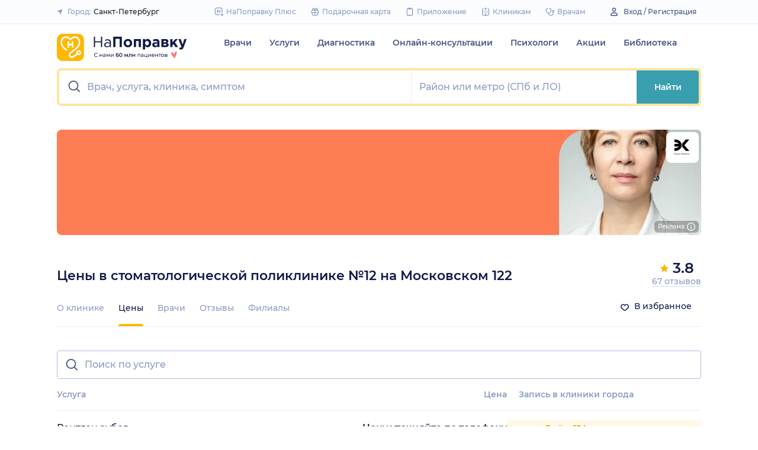

--- FILE ---
content_type: application/javascript; charset=UTF-8
request_url: https://assets-1.napopravku.ru/dist/common.bcc673b5468a82b9433f.js
body_size: -156
content:
!function(){try{var e="undefined"!=typeof window?window:"undefined"!=typeof global?global:"undefined"!=typeof self?self:{},n=(new Error).stack;n&&(e._sentryDebugIds=e._sentryDebugIds||{},e._sentryDebugIds[n]="b672af3c-12d9-4698-8655-a7e32362e246",e._sentryDebugIdIdentifier="sentry-dbid-b672af3c-12d9-4698-8655-a7e32362e246")}catch(e){}}();var _global="undefined"!=typeof window?window:"undefined"!=typeof global?global:"undefined"!=typeof self?self:{};_global.SENTRY_RELEASE={id:"0f21a666"},(window.webpackJsonp=window.webpackJsonp||[]).push([[0],[]]);
//# sourceMappingURL=common.bcc673b5468a82b9433f.js.map

--- FILE ---
content_type: image/svg+xml
request_url: https://assets-1.napopravku.ru/dist/assets/icons/icn-vk-blue.5c875f33.svg
body_size: -93
content:
<svg width="32" height="32" viewBox="0 0 32 32" fill="none" xmlns="http://www.w3.org/2000/svg">
<rect width="32" height="32" rx="16" fill="#afb9d3"/>
<path d="M17.0004 22.4C9.34714 22.4 4.98194 17.5952 4.80005 9.6H8.63365C8.75958 15.4683 11.5857 17.954 13.8243 18.4665V9.6H17.4342V14.6611C19.6448 14.4432 21.9671 12.1369 22.7506 9.6H26.3604C25.7588 12.7263 23.2404 15.0326 21.4495 15.9808C23.2404 16.7495 26.1087 18.7612 27.2 22.4H23.2264C22.3729 19.9656 20.2465 18.0821 17.4342 17.8258V22.4H17.0004Z" fill="white"/>
</svg>


--- FILE ---
content_type: image/svg+xml
request_url: https://assets-1.napopravku.ru/dist/assets/icons/icn-dzen-blue.24c81d19.svg
body_size: 58
content:
<svg width="32" height="32" viewBox="0 0 32 32" fill="none" xmlns="http://www.w3.org/2000/svg">
<rect width="32" height="32" rx="16" fill="#afb9d3"/>
<path d="M27 15.7826C27 15.6727 26.9106 15.5816 26.8006 15.5764C22.8539 15.4269 20.4519 14.9235 18.7714 13.2429C17.0876 11.5589 16.5859 9.15497 16.4364 5.19933C16.433 5.08935 16.3419 5 16.2302 5H15.7697C15.6598 5 15.5687 5.08935 15.5636 5.19933C15.4141 9.15325 14.9124 11.5589 13.2285 13.2429C11.5464 14.9252 9.14603 15.4269 5.19931 15.5764C5.08935 15.5799 5 15.6709 5 15.7826V16.2431C5 16.3531 5.08935 16.4442 5.19931 16.4493C9.14603 16.5989 11.5481 17.1023 13.2285 18.7829C14.9089 20.4634 15.4106 22.8606 15.5618 26.8006C15.5653 26.9106 15.6563 27 15.768 27H16.2302C16.3402 27 16.4312 26.9106 16.4364 26.8006C16.5876 22.8606 17.0893 20.4634 18.7697 18.7829C20.4519 17.1006 22.8522 16.5989 26.7989 16.4493C26.9089 16.4459 26.9983 16.3548 26.9983 16.2431V15.7826H27Z" fill="white"/>
</svg>


--- FILE ---
content_type: application/javascript; charset=UTF-8
request_url: https://assets-1.napopravku.ru/dist/9.cce0ea07e1f357466893.js
body_size: 3380
content:
!function(){try{var e="undefined"!=typeof window?window:"undefined"!=typeof global?global:"undefined"!=typeof self?self:{},t=(new Error).stack;t&&(e._sentryDebugIds=e._sentryDebugIds||{},e._sentryDebugIds[t]="443a91c0-79a5-4942-a058-72037d632353",e._sentryDebugIdIdentifier="sentry-dbid-443a91c0-79a5-4942-a058-72037d632353")}catch(e){}}();var _global="undefined"!=typeof window?window:"undefined"!=typeof global?global:"undefined"!=typeof self?self:{};_global.SENTRY_RELEASE={id:"0f21a666"},(window.webpackJsonp=window.webpackJsonp||[]).push([[9],{Oiam:function(e,t,i){"use strict";i.r(t);i("ma9I"),i("tkto"),i("07d7"),i("5s+n");var r,o,n,l,a,u,c,s=i("G0B5"),f=i("4J5M"),d=i.n(f),m=i("ibxH");function b(e){return b="function"==typeof Symbol&&"symbol"==typeof Symbol.iterator?function(e){return typeof e}:function(e){return e&&"function"==typeof Symbol&&e.constructor===Symbol&&e!==Symbol.prototype?"symbol":typeof e},b(e)}function y(e,t,i,r){i&&Object.defineProperty(e,t,{enumerable:i.enumerable,configurable:i.configurable,writable:i.writable,value:i.initializer?i.initializer.call(r):void 0})}function p(e,t){for(var i=0;i<t.length;i++){var r=t[i];r.enumerable=r.enumerable||!1,r.configurable=!0,"value"in r&&(r.writable=!0),Object.defineProperty(e,v(r.key),r)}}function v(e){var t=function(e,t){if("object"!=b(e)||!e)return e;var i=e[Symbol.toPrimitive];if(void 0!==i){var r=i.call(e,t||"default");if("object"!=b(r))return r;throw new TypeError("@@toPrimitive must return a primitive value.")}return("string"===t?String:Number)(e)}(e,"string");return"symbol"==b(t)?t:t+""}function k(e,t){return k=Object.setPrototypeOf?Object.setPrototypeOf.bind():function(e,t){return e.__proto__=t,e},k(e,t)}function w(e){var t=_();return function(){var i,r=g(e);if(t){var o=g(this).constructor;i=Reflect.construct(r,arguments,o)}else i=r.apply(this,arguments);return function(e,t){if(t&&("object"==b(t)||"function"==typeof t))return t;if(void 0!==t)throw new TypeError("Derived constructors may only return object or undefined");return h(e)}(this,i)}}function h(e){if(void 0===e)throw new ReferenceError("this hasn't been initialised - super() hasn't been called");return e}function _(){try{var e=!Boolean.prototype.valueOf.call(Reflect.construct(Boolean,[],(function(){})))}catch(e){}return(_=function(){return!!e})()}function g(e){return g=Object.setPrototypeOf?Object.getPrototypeOf.bind():function(e){return e.__proto__||Object.getPrototypeOf(e)},g(e)}function O(e,t,i,r,o){var n={};return Object.keys(r).forEach((function(e){n[e]=r[e]})),n.enumerable=!!n.enumerable,n.configurable=!!n.configurable,("value"in n||n.initializer)&&(n.writable=!0),n=i.slice().reverse().reduce((function(i,r){return r(e,t,i)||i}),n),o&&void 0!==n.initializer&&(n.value=n.initializer?n.initializer.call(o):void 0,n.initializer=void 0),void 0===n.initializer?(Object.defineProperty(e,t,n),null):n}var j=(r=Object(s.a)({components:{ClockIcn:d.a,DetailWorktimeContent:m.a,BottomSheet:function BottomSheet(){return Promise.all([i.e(0),i.e(1)]).then(i.bind(null,"qca+"))}}}),o=Object(s.e)({required:!0}),n=Object(s.e)(),r((a=function(e){!function(e,t){if("function"!=typeof t&&null!==t)throw new TypeError("Super expression must either be null or a function");e.prototype=Object.create(t&&t.prototype,{constructor:{value:e,writable:!0,configurable:!0}}),Object.defineProperty(e,"prototype",{writable:!1}),t&&k(e,t)}(DetailWorktimeBottomSheet,e);var t,i,r,o=w(DetailWorktimeBottomSheet);function DetailWorktimeBottomSheet(){var e;!function(e,t){if(!(e instanceof t))throw new TypeError("Cannot call a class as a function")}(this,DetailWorktimeBottomSheet);for(var t=arguments.length,i=new Array(t),r=0;r<t;r++)i[r]=arguments[r];return y(e=o.call.apply(o,[this].concat(i)),"worktime",u,h(e)),y(e,"extendedWorktime",c,h(e)),e.isBottomSheetOpen=!1,e.isMounted=!1,e}return t=DetailWorktimeBottomSheet,(i=[{key:"mounted",value:function(){this.isMounted=!0}},{key:"openBottomSheet",value:function(){this.hasWorktime&&(this.isBottomSheetOpen=!0)}},{key:"worktimeDays",get:function(){return Object.keys(this.worktime.scheduleByWeekDays)}},{key:"hasWorktime",get:function(){var e,t;return!!this.worktimeDays.length||!(null===(e=this.extendedWorktime)||void 0===e||null===(t=e.detailed)||void 0===t||!t.length)}}])&&p(t.prototype,i),r&&p(t,r),Object.defineProperty(t,"prototype",{writable:!1}),DetailWorktimeBottomSheet}(s.h),u=O(a.prototype,"worktime",[o],{configurable:!0,enumerable:!0,writable:!0,initializer:null}),c=O(a.prototype,"extendedWorktime",[n],{configurable:!0,enumerable:!0,writable:!0,initializer:null}),l=a))||l),W=j,D=i("KHd+"),S=Object(D.a)(W,(function(){var e=this,t=e._self._c;e._self._setupProxy;return t("div",{staticClass:"detail-worktime-bottom-sheet"},[e.worktime.today?t("div",{staticClass:"detail-worktime-bottom-sheet__title",on:{click:e.openBottomSheet}},[t("clock-icn",{staticClass:"icon icon--sm icon-teal-500"}),e._v("\n    "+e._s(e.worktime.today)+"\n  ")],1):e._e(),e.isMounted?t("bottom-sheet",{staticClass:"detail-worktime-bottom-sheet__bottom-sheet",model:{value:e.isBottomSheetOpen,callback:function(t){e.isBottomSheetOpen=t},expression:"isBottomSheetOpen"}},[t("div",{staticClass:"detail-worktime-bottom-sheet__content"},[t("div",{staticClass:"detail-worktime-bottom-sheet__content-title"},[e._v("\n        Режим работы\n      ")]),t("detail-worktime-content",{attrs:{worktime:e.worktime,"extended-worktime":e.extendedWorktime}})],1)]):e._e()],1)}),[],!1,null,null,null);t.default=S.exports},aP24:function(e,t,i){"use strict";i.r(t);i("ma9I"),i("tkto");var r,o,n,l,a,u,c,s=i("G0B5"),f=i("4J5M"),d=i.n(f),m=i("Llmq"),b=i("ibxH");function y(e){return y="function"==typeof Symbol&&"symbol"==typeof Symbol.iterator?function(e){return typeof e}:function(e){return e&&"function"==typeof Symbol&&e.constructor===Symbol&&e!==Symbol.prototype?"symbol":typeof e},y(e)}function p(e,t,i,r){i&&Object.defineProperty(e,t,{enumerable:i.enumerable,configurable:i.configurable,writable:i.writable,value:i.initializer?i.initializer.call(r):void 0})}function v(e,t){for(var i=0;i<t.length;i++){var r=t[i];r.enumerable=r.enumerable||!1,r.configurable=!0,"value"in r&&(r.writable=!0),Object.defineProperty(e,k(r.key),r)}}function k(e){var t=function(e,t){if("object"!=y(e)||!e)return e;var i=e[Symbol.toPrimitive];if(void 0!==i){var r=i.call(e,t||"default");if("object"!=y(r))return r;throw new TypeError("@@toPrimitive must return a primitive value.")}return("string"===t?String:Number)(e)}(e,"string");return"symbol"==y(t)?t:t+""}function w(e,t){return w=Object.setPrototypeOf?Object.setPrototypeOf.bind():function(e,t){return e.__proto__=t,e},w(e,t)}function h(e){var t=g();return function(){var i,r=O(e);if(t){var o=O(this).constructor;i=Reflect.construct(r,arguments,o)}else i=r.apply(this,arguments);return function(e,t){if(t&&("object"==y(t)||"function"==typeof t))return t;if(void 0!==t)throw new TypeError("Derived constructors may only return object or undefined");return _(e)}(this,i)}}function _(e){if(void 0===e)throw new ReferenceError("this hasn't been initialised - super() hasn't been called");return e}function g(){try{var e=!Boolean.prototype.valueOf.call(Reflect.construct(Boolean,[],(function(){})))}catch(e){}return(g=function(){return!!e})()}function O(e){return O=Object.setPrototypeOf?Object.getPrototypeOf.bind():function(e){return e.__proto__||Object.getPrototypeOf(e)},O(e)}function j(e,t,i,r,o){var n={};return Object.keys(r).forEach((function(e){n[e]=r[e]})),n.enumerable=!!n.enumerable,n.configurable=!!n.configurable,("value"in n||n.initializer)&&(n.writable=!0),n=i.slice().reverse().reduce((function(i,r){return r(e,t,i)||i}),n),o&&void 0!==n.initializer&&(n.value=n.initializer?n.initializer.call(o):void 0,n.initializer=void 0),void 0===n.initializer?(Object.defineProperty(e,t,n),null):n}var W=(r=Object(s.a)({components:{ClockIcn:d.a,NTooltip:m.NTooltip,DetailWorktimeContent:b.a}}),o=Object(s.e)({required:!0}),n=Object(s.e)(),r((a=function(e){!function(e,t){if("function"!=typeof t&&null!==t)throw new TypeError("Super expression must either be null or a function");e.prototype=Object.create(t&&t.prototype,{constructor:{value:e,writable:!0,configurable:!0}}),Object.defineProperty(e,"prototype",{writable:!1}),t&&w(e,t)}(DetailWorktime,e);var t,i,r,o=h(DetailWorktime);function DetailWorktime(){var e;!function(e,t){if(!(e instanceof t))throw new TypeError("Cannot call a class as a function")}(this,DetailWorktime);for(var t=arguments.length,i=new Array(t),r=0;r<t;r++)i[r]=arguments[r];return(e=o.call.apply(o,[this].concat(i))).Rounding=m.Rounding,e.Color=m.Color,p(e,"worktime",u,_(e)),p(e,"extendedWorktime",c,_(e)),e}return t=DetailWorktime,(i=[{key:"worktimeDays",get:function(){return Object.keys(this.worktime.scheduleByWeekDays)}},{key:"hasWorktime",get:function(){var e,t;return!!this.worktimeDays.length||!(null===(e=this.extendedWorktime)||void 0===e||null===(t=e.detailed)||void 0===t||!t.length)}}])&&v(t.prototype,i),r&&v(t,r),Object.defineProperty(t,"prototype",{writable:!1}),DetailWorktime}(s.h),u=j(a.prototype,"worktime",[o],{configurable:!0,enumerable:!0,writable:!0,initializer:null}),c=j(a.prototype,"extendedWorktime",[n],{configurable:!0,enumerable:!0,writable:!0,initializer:null}),l=a))||l),D=W,S=i("KHd+"),x=Object(S.a)(D,(function(){var e=this,t=e._self._c;e._self._setupProxy;return t(e.hasWorktime?"n-tooltip":"div",{tag:"component",staticClass:"detail-worktime",attrs:{rounding:e.Rounding.SMALL,color:e.Color.WHITE,"min-width":"294px",bottom:"","render-hidden-content":""},scopedSlots:e._u([e.hasWorktime?{key:"content",fn:function(){return[t("detail-worktime-content",{attrs:{worktime:e.worktime,"extended-worktime":e.extendedWorktime,rounded:""}})]},proxy:!0}:null],null,!0)},[e.worktime.today?t("div",{staticClass:"detail-worktime__title"},[t("clock-icn",{staticClass:"icon icon--sm icon-teal-500"}),e._v("\n    "+e._s(e.worktime.today)+"\n  ")],1):e._e()])}),[],!1,null,null,null);t.default=x.exports},ibxH:function(e,t,i){"use strict";i("ma9I"),i("Rfxz"),i("tkto");var r,o,n,l,a,u,c,s,f=i("G0B5");function d(e){return d="function"==typeof Symbol&&"symbol"==typeof Symbol.iterator?function(e){return typeof e}:function(e){return e&&"function"==typeof Symbol&&e.constructor===Symbol&&e!==Symbol.prototype?"symbol":typeof e},d(e)}function m(e,t,i,r){i&&Object.defineProperty(e,t,{enumerable:i.enumerable,configurable:i.configurable,writable:i.writable,value:i.initializer?i.initializer.call(r):void 0})}function b(e,t){for(var i=0;i<t.length;i++){var r=t[i];r.enumerable=r.enumerable||!1,r.configurable=!0,"value"in r&&(r.writable=!0),Object.defineProperty(e,y(r.key),r)}}function y(e){var t=function(e,t){if("object"!=d(e)||!e)return e;var i=e[Symbol.toPrimitive];if(void 0!==i){var r=i.call(e,t||"default");if("object"!=d(r))return r;throw new TypeError("@@toPrimitive must return a primitive value.")}return("string"===t?String:Number)(e)}(e,"string");return"symbol"==d(t)?t:t+""}function p(e,t){return p=Object.setPrototypeOf?Object.setPrototypeOf.bind():function(e,t){return e.__proto__=t,e},p(e,t)}function v(e){var t=w();return function(){var i,r=h(e);if(t){var o=h(this).constructor;i=Reflect.construct(r,arguments,o)}else i=r.apply(this,arguments);return function(e,t){if(t&&("object"==d(t)||"function"==typeof t))return t;if(void 0!==t)throw new TypeError("Derived constructors may only return object or undefined");return k(e)}(this,i)}}function k(e){if(void 0===e)throw new ReferenceError("this hasn't been initialised - super() hasn't been called");return e}function w(){try{var e=!Boolean.prototype.valueOf.call(Reflect.construct(Boolean,[],(function(){})))}catch(e){}return(w=function(){return!!e})()}function h(e){return h=Object.setPrototypeOf?Object.getPrototypeOf.bind():function(e){return e.__proto__||Object.getPrototypeOf(e)},h(e)}function _(e,t,i,r,o){var n={};return Object.keys(r).forEach((function(e){n[e]=r[e]})),n.enumerable=!!n.enumerable,n.configurable=!!n.configurable,("value"in n||n.initializer)&&(n.writable=!0),n=i.slice().reverse().reduce((function(i,r){return r(e,t,i)||i}),n),o&&void 0!==n.initializer&&(n.value=n.initializer?n.initializer.call(o):void 0,n.initializer=void 0),void 0===n.initializer?(Object.defineProperty(e,t,n),null):n}var g=["Понедельник","Вторник","Среда","Четверг","Пятница","Суббота","Воскресенье"],O=(r=Object(f.e)({required:!0}),o=Object(f.e)(),n=Object(f.e)({type:Boolean,default:!1}),Object(f.a)((a=function(e){!function(e,t){if("function"!=typeof t&&null!==t)throw new TypeError("Super expression must either be null or a function");e.prototype=Object.create(t&&t.prototype,{constructor:{value:e,writable:!0,configurable:!0}}),Object.defineProperty(e,"prototype",{writable:!1}),t&&p(e,t)}(DetailWorktimeContent,e);var t,i,r,o=v(DetailWorktimeContent);function DetailWorktimeContent(){var e;!function(e,t){if(!(e instanceof t))throw new TypeError("Cannot call a class as a function")}(this,DetailWorktimeContent);for(var t=arguments.length,i=new Array(t),r=0;r<t;r++)i[r]=arguments[r];return m(e=o.call.apply(o,[this].concat(i)),"worktime",u,k(e)),m(e,"extendedWorktime",c,k(e)),m(e,"rounded",s,k(e)),e.currentDayName="",e}return t=DetailWorktimeContent,(i=[{key:"created",value:function(){this.setCurrentDayName()}},{key:"setCurrentDayName",value:function(){var e=(new Date).getDay(),t=0===e?6:e-1;this.currentDayName=g[t]}},{key:"worktimeDays",get:function(){return Object.keys(this.worktime.scheduleByWeekDays)}},{key:"hasExtendedWorktimeToday",get:function(){var e,t;return!(null===(e=this.extendedWorktime)||void 0===e||null===(t=e.detailed)||void 0===t||!t.some((function(e){return e.today})))}}])&&b(t.prototype,i),r&&b(t,r),Object.defineProperty(t,"prototype",{writable:!1}),DetailWorktimeContent}(f.h),u=_(a.prototype,"worktime",[r],{configurable:!0,enumerable:!0,writable:!0,initializer:null}),c=_(a.prototype,"extendedWorktime",[o],{configurable:!0,enumerable:!0,writable:!0,initializer:null}),s=_(a.prototype,"rounded",[n],{configurable:!0,enumerable:!0,writable:!0,initializer:null}),l=a))||l),j=O,W=i("KHd+"),D=Object(W.a)(j,(function(){var e,t,i,r,o,n=this,l=n._self._c;n._self._setupProxy;return l("div",{staticClass:"detail-worktime__tooltip",class:{"detail-worktime__tooltip--rounded":n.rounded}},[null!==(e=n.extendedWorktime)&&void 0!==e&&null!==(t=e.detailed)&&void 0!==t&&t.length?l("div",{staticClass:"detail-worktime__tooltip-extended-worktime",class:{"detail-worktime__tooltip-extended-worktime--margined":n.worktimeDays.length}},[l("div",{staticClass:"detail-worktime__tooltip-extended-worktime-title"},[n._v("Временный режим работы")]),n._l(n.extendedWorktime.detailed,(function(e){return l("div",{key:e.worktimeText,staticClass:"detail-worktime__tooltip-day",class:{"detail-worktime__tooltip-day--active":e.today}},[n._v("\n      "+n._s(e.worktimeText)+"\n    ")])}))],2):n._e(),n.worktimeDays.length?l("div",{class:{"detail-worktime__tooltip-worktime-container":null===(i=n.extendedWorktime)||void 0===i?void 0:i.detailed.length}},[null!==(r=n.extendedWorktime)&&void 0!==r&&null!==(o=r.detailed)&&void 0!==o&&o.length?l("div",{staticClass:"detail-worktime__tooltip-extended-worktime-title"},[n._v("\n      В остальные дни\n    ")]):n._e(),l("div",{staticClass:"detail-worktime__tooltip-worktime"},n._l(n.worktimeDays,(function(e){return l("div",{key:e,staticClass:"detail-worktime__tooltip-day",class:{"detail-worktime__tooltip-day--active":n.hasExtendedWorktimeToday&&e===n.currentDayName}},[l("div",[n._v(n._s(e))]),l("div",[n._v(n._s(n.worktime.scheduleByWeekDays[e]))])])})),0)]):n._e()])}),[],!1,null,null,null);t.a=D.exports}}]);
//# sourceMappingURL=9.cce0ea07e1f357466893.js.map

--- FILE ---
content_type: image/svg+xml
request_url: https://assets-1.napopravku.ru/dist/assets/icons/icn-heart-blue.58dbfc01.svg
body_size: 51
content:
<svg width="16" height="16" viewBox="0 0 16 16" fill="none" xmlns="http://www.w3.org/2000/svg">
  <path d="M10.9605 2.5C13.1915 2.5 15 4.30853 15 6.53947C15 8.75436 14.1161 9.86049 10.48 12.6886L9.38137 13.5431C8.56887 14.175 7.43113 14.175 6.61863 13.5431L5.52 12.6886C1.8839 9.86049 1 8.75436 1 6.53947C1 4.30853 2.80853 2.5 5.03947 2.5C6.15104 2.5 7.14339 2.98218 8 3.90401C8.85661 2.98218 9.84896 2.5 10.9605 2.5ZM5.03947 4C3.63696 4 2.5 5.13696 2.5 6.53947C2.5 8.12998 3.15326 8.94748 6.44091 11.5045L7.53954 12.359C7.81038 12.5697 8.18962 12.5697 8.46046 12.359L9.55909 11.5045C12.8467 8.94748 13.5 8.12998 13.5 6.53947C13.5 5.13696 12.363 4 10.9605 4C10.1121 4 9.34162 4.48247 8.61687 5.53049L8.41124 5.82783C8.25418 6.05496 7.94273 6.11175 7.71561 5.95468C7.66602 5.92039 7.62305 5.87742 7.58876 5.82783L7.38313 5.53049C6.65838 4.48247 5.88792 4 5.03947 4Z" fill="#121A48"/>
</svg>


--- FILE ---
content_type: image/svg+xml
request_url: https://assets-1.napopravku.ru/dist/assets/icons/icn-telegram-blue.78b6770c.svg
body_size: 207
content:
<svg width="32" height="32" viewBox="0 0 32 32" fill="none" xmlns="http://www.w3.org/2000/svg">
<rect width="32" height="32" rx="16" fill="#afb9d3"/>
<path fill-rule="evenodd" clip-rule="evenodd" d="M6.85992 15.0106C11.7981 12.9848 15.0855 11.6388 16.7363 10.9857C21.4347 9.13319 22.4223 8.81333 23.0572 8.8C23.1983 8.8 23.5087 8.82665 23.7203 8.98658C23.8896 9.11986 23.932 9.29312 23.9602 9.42639C23.9884 9.55967 24.0166 9.83954 23.9884 10.0528C23.7344 12.585 22.6339 18.729 22.0696 21.5544C21.8297 22.7539 21.3641 23.1537 20.9126 23.1937C19.925 23.2736 19.1772 22.5806 18.2319 21.9942C16.7363 21.0746 15.9039 20.5015 14.4506 19.5953C12.7716 18.5557 13.8581 17.9826 14.8175 17.0497C15.0714 16.8098 19.4029 13.0781 19.4876 12.7449C19.5017 12.7049 19.5017 12.545 19.4029 12.4651C19.3042 12.3851 19.1631 12.4117 19.0502 12.4384C18.895 12.4651 16.5247 13.9577 11.911 16.9031C11.2338 17.3429 10.6271 17.5561 10.0768 17.5428C9.47011 17.5295 8.31316 17.223 7.4384 16.9564C6.38021 16.6366 5.53366 16.4633 5.60421 15.9035C5.64654 15.6103 6.06981 15.3171 6.85992 15.0106Z" fill="white"/>
</svg>


--- FILE ---
content_type: application/javascript; charset=UTF-8
request_url: https://assets-1.napopravku.ru/dist/5.b9503baf2ad8c11abd22.js
body_size: 5883
content:
!function(){try{var e="undefined"!=typeof window?window:"undefined"!=typeof global?global:"undefined"!=typeof self?self:{},t=(new Error).stack;t&&(e._sentryDebugIds=e._sentryDebugIds||{},e._sentryDebugIds[t]="ba66e57c-1782-466d-b278-333e9e051510",e._sentryDebugIdIdentifier="sentry-dbid-ba66e57c-1782-466d-b278-333e9e051510")}catch(e){}}();var _global="undefined"!=typeof window?window:"undefined"!=typeof global?global:"undefined"!=typeof self?self:{};_global.SENTRY_RELEASE={id:"0f21a666"},(window.webpackJsonp=window.webpackJsonp||[]).push([[5],{"3/sZ":function(e,t){function r(e){return r="function"==typeof Symbol&&"symbol"==typeof Symbol.iterator?function(e){return typeof e}:function(e){return e&&"function"==typeof Symbol&&e.constructor===Symbol&&e!==Symbol.prototype?"symbol":typeof e},r(e)}function n(e,t){var r=Object.keys(e);if(Object.getOwnPropertySymbols){var n=Object.getOwnPropertySymbols(e);t&&(n=n.filter((function(t){return Object.getOwnPropertyDescriptor(e,t).enumerable}))),r.push.apply(r,n)}return r}function i(e,t,n){return(t=function(e){var t=function(e,t){if("object"!=r(e)||!e)return e;var n=e[Symbol.toPrimitive];if(void 0!==n){var i=n.call(e,t||"default");if("object"!=r(i))return i;throw new TypeError("@@toPrimitive must return a primitive value.")}return("string"===t?String:Number)(e)}(e,"string");return"symbol"==r(t)?t:t+""}(t))in e?Object.defineProperty(e,t,{value:n,enumerable:!0,configurable:!0,writable:!0}):e[t]=n,e}e.exports={functional:!0,render:function(e,t){var r=t._c,o=(t._v,t.data),a=t.children,c=void 0===a?[]:a,l=o.class,u=o.staticClass,s=o.style,f=o.staticStyle,p=o.attrs,b=void 0===p?{}:p,y=function(e,t){if(null==e)return{};var r,n,i=function(e,t){if(null==e)return{};var r={};for(var n in e)if({}.hasOwnProperty.call(e,n)){if(t.includes(n))continue;r[n]=e[n]}return r}(e,t);if(Object.getOwnPropertySymbols){var o=Object.getOwnPropertySymbols(e);for(n=0;n<o.length;n++)r=o[n],t.includes(r)||{}.propertyIsEnumerable.call(e,r)&&(i[r]=e[r])}return i}(o,["class","staticClass","style","staticStyle","attrs"]);return r("svg",function(e){for(var t=1;t<arguments.length;t++){var r=null!=arguments[t]?arguments[t]:{};t%2?n(Object(r),!0).forEach((function(t){i(e,t,r[t])})):Object.getOwnPropertyDescriptors?Object.defineProperties(e,Object.getOwnPropertyDescriptors(r)):n(Object(r)).forEach((function(t){Object.defineProperty(e,t,Object.getOwnPropertyDescriptor(r,t))}))}return e}({class:[l,u],style:[s,f],attrs:Object.assign({width:"20",height:"20",viewBox:"0 0 20 20",fill:"none",xmlns:"http://www.w3.org/2000/svg"},b)},y),c.concat([r("g",{attrs:{"clip-path":"url(#clip0_11113_69340)",stroke:"currentColor","stroke-width":"1.6","stroke-linecap":"round","stroke-linejoin":"round"}},[r("path",{attrs:{d:"M10.5 14.005c0-.765 0-1.147.17-1.478.17-.331.486-.566 1.117-1.035l.417-.31c.983-.731 1.475-1.096 2.047-1.096.571 0 1.063.365 2.046 1.096l.417.31c.632.469.948.704 1.117 1.035.169.33.17.713.17 1.478v4.414h-7.5v-4.414z"}}),r("path",{attrs:{d:"M14.667 10.083V4.25c0-2.068-.431-2.5-2.5-2.5H8.834c-2.068 0-2.5.432-2.5 2.5v14.167M16.334 18.42h-15 .833m7.5-13.334h1.667m-1.667 2.5h1.667m2.917 10.833v-1.666M2.167 18.419v-7.5c0-.689.144-.833.834-.833h2.5m-3.334 8.333h16.499"}})]),r("defs",[r("clipPath",{attrs:{id:"clip0_11113_69340"}},[r("path",{attrs:{fill:"currentColor",d:"M0 0h20v20H0z"}})])])]))}}},"G+Mi":function(e,t,r){"use strict";r.r(t);r("pNMO"),r("4Brf"),r("gXIK"),r("ma9I"),r("7+zs"),r("qePV"),r("5DmW"),r("07d7");var n,i,o,a,c,l=r("G0B5"),u=r("Llmq"),s=r("37Jm"),f=r("L+H0"),p=r("ua+d");function b(e,t){for(var r=0;r<t.length;r++){var n=t[r];n.enumerable=n.enumerable||!1,n.configurable=!0,"value"in n&&(n.writable=!0),Object.defineProperty(e,g(n.key),n)}}function y(e,t){return y=Object.setPrototypeOf?Object.setPrototypeOf.bind():function(e,t){return e.__proto__=t,e},y(e,t)}function d(e){var t=v();return function(){var r,n=m(e);if(t){var i=m(this).constructor;r=Reflect.construct(n,arguments,i)}else r=n.apply(this,arguments);return function(e,t){if(t&&("object"==w(t)||"function"==typeof t))return t;if(void 0!==t)throw new TypeError("Derived constructors may only return object or undefined");return function(e){if(void 0===e)throw new ReferenceError("this hasn't been initialised - super() hasn't been called");return e}(e)}(this,r)}}function v(){try{var e=!Boolean.prototype.valueOf.call(Reflect.construct(Boolean,[],(function(){})))}catch(e){}return(v=function(){return!!e})()}function m(e){return m=Object.setPrototypeOf?Object.getPrototypeOf.bind():function(e){return e.__proto__||Object.getPrototypeOf(e)},m(e)}function w(e){return w="function"==typeof Symbol&&"symbol"==typeof Symbol.iterator?function(e){return typeof e}:function(e){return e&&"function"==typeof Symbol&&e.constructor===Symbol&&e!==Symbol.prototype?"symbol":typeof e},w(e)}function h(e,t){var r=Object.keys(e);if(Object.getOwnPropertySymbols){var n=Object.getOwnPropertySymbols(e);t&&(n=n.filter((function(t){return Object.getOwnPropertyDescriptor(e,t).enumerable}))),r.push.apply(r,n)}return r}function _(e){for(var t=1;t<arguments.length;t++){var r=null!=arguments[t]?arguments[t]:{};t%2?h(Object(r),!0).forEach((function(t){O(e,t,r[t])})):Object.getOwnPropertyDescriptors?Object.defineProperties(e,Object.getOwnPropertyDescriptors(r)):h(Object(r)).forEach((function(t){Object.defineProperty(e,t,Object.getOwnPropertyDescriptor(r,t))}))}return e}function O(e,t,r){return(t=g(t))in e?Object.defineProperty(e,t,{value:r,enumerable:!0,configurable:!0,writable:!0}):e[t]=r,e}function g(e){var t=function(e,t){if("object"!=w(e)||!e)return e;var r=e[Symbol.toPrimitive];if(void 0!==r){var n=r.call(e,t||"default");if("object"!=w(n))return n;throw new TypeError("@@toPrimitive must return a primitive value.")}return("string"===t?String:Number)(e)}(e,"string");return"symbol"==w(t)?t:t+""}var j,P,S,C,k,z,E=l.h.extend({computed:_({},s.b.mapState(["fullscreenLoaderIsOpened"])),methods:_({},s.b.mapMutations(["closeFullScreenLoader"]))}),x=(n=Object(l.a)({components:{NProgressCircular:u.NProgressCircular}}),i=Object(l.i)("fullscreenLoaderIsOpened"),n((c=function(e){!function(e,t){if("function"!=typeof t&&null!==t)throw new TypeError("Super expression must either be null or a function");e.prototype=Object.create(t&&t.prototype,{constructor:{value:e,writable:!0,configurable:!0}}),Object.defineProperty(e,"prototype",{writable:!1}),t&&y(e,t)}(FullScreenLoader,e);var t,r,n,i=d(FullScreenLoader);function FullScreenLoader(){var e;!function(e,t){if(!(e instanceof t))throw new TypeError("Cannot call a class as a function")}(this,FullScreenLoader);for(var t=arguments.length,r=new Array(t),n=0;n<t;n++)r[n]=arguments[n];return(e=i.call.apply(i,[this].concat(r))).listener=null,e}return t=FullScreenLoader,(r=[{key:"mounted",value:function(){var e=this;this.listener=function(t){t.persisted&&e.closeFullScreenLoader()},window.addEventListener("pageshow",this.listener)}},{key:"beforeDestroy",value:function(){this.listener&&(window.removeEventListener("pageshow",this.listener),this.listener=null)}},{key:"onVisibilityChange",value:function(e){e?this.$nextTick().then((function(){document.documentElement.style.overflow="hidden",document.body.style.overflow="hidden"})):this.$nextTick().then((function(){document.documentElement.style.overflow="auto",document.body.style.overflow="auto"}))}}])&&b(t.prototype,r),n&&b(t,n),Object.defineProperty(t,"prototype",{writable:!1}),FullScreenLoader}(Object(f.c)(E,p.a)),j=(a=c).prototype,P="onVisibilityChange",S=[i],C=Object.getOwnPropertyDescriptor(a.prototype,"onVisibilityChange"),k=a.prototype,z={},Object.keys(C).forEach((function(e){z[e]=C[e]})),z.enumerable=!!z.enumerable,z.configurable=!!z.configurable,("value"in z||z.initializer)&&(z.writable=!0),z=S.slice().reverse().reduce((function(e,t){return t(j,P,e)||e}),z),k&&void 0!==z.initializer&&(z.value=z.initializer?z.initializer.call(k):void 0,z.initializer=void 0),void 0===z.initializer&&Object.defineProperty(j,P,z),o=a))||o),D=x,B=r("KHd+"),R=Object(B.a)(D,(function(){var e=this,t=e._self._c;e._self._setupProxy;return e.fullscreenLoaderIsOpened?t("div",{staticClass:"full-screen-loader"},[t("span",[e._v("\n      Переходим в другой город, пожалуйста подождите\n    ")]),t("n-progress-circular",{attrs:{size:e.isMobile?"50":"80"}})],1):e._e()}),[],!1,null,null,null);t.default=R.exports},GKs2:function(e,t,r){"use strict";r.r(t);r("ma9I");var n,i,o,a,c,l,u,s=r("G0B5"),f=r("VWYC"),p=r("wjDU"),b=r("Llmq"),y=r("tBP7"),d=r("XpQ1"),v=r("3iDd"),m=r("iPys"),w=r("xgiO"),h=r.n(w);function _(e){return _="function"==typeof Symbol&&"symbol"==typeof Symbol.iterator?function(e){return typeof e}:function(e){return e&&"function"==typeof Symbol&&e.constructor===Symbol&&e!==Symbol.prototype?"symbol":typeof e},_(e)}function O(e,t,r,n){r&&Object.defineProperty(e,t,{enumerable:r.enumerable,configurable:r.configurable,writable:r.writable,value:r.initializer?r.initializer.call(n):void 0})}function g(e,t){for(var r=0;r<t.length;r++){var n=t[r];n.enumerable=n.enumerable||!1,n.configurable=!0,"value"in n&&(n.writable=!0),Object.defineProperty(e,j(n.key),n)}}function j(e){var t=function(e,t){if("object"!=_(e)||!e)return e;var r=e[Symbol.toPrimitive];if(void 0!==r){var n=r.call(e,t||"default");if("object"!=_(n))return n;throw new TypeError("@@toPrimitive must return a primitive value.")}return("string"===t?String:Number)(e)}(e,"string");return"symbol"==_(t)?t:t+""}function P(e,t){return P=Object.setPrototypeOf?Object.setPrototypeOf.bind():function(e,t){return e.__proto__=t,e},P(e,t)}function S(e){var t=k();return function(){var r,n=z(e);if(t){var i=z(this).constructor;r=Reflect.construct(n,arguments,i)}else r=n.apply(this,arguments);return function(e,t){if(t&&("object"==_(t)||"function"==typeof t))return t;if(void 0!==t)throw new TypeError("Derived constructors may only return object or undefined");return C(e)}(this,r)}}function C(e){if(void 0===e)throw new ReferenceError("this hasn't been initialised - super() hasn't been called");return e}function k(){try{var e=!Boolean.prototype.valueOf.call(Reflect.construct(Boolean,[],(function(){})))}catch(e){}return(k=function(){return!!e})()}function z(e){return z=Object.setPrototypeOf?Object.getPrototypeOf.bind():function(e){return e.__proto__||Object.getPrototypeOf(e)},z(e)}function E(e,t,r,n,i){var o={};return Object.keys(n).forEach((function(e){o[e]=n[e]})),o.enumerable=!!o.enumerable,o.configurable=!!o.configurable,("value"in o||o.initializer)&&(o.writable=!0),o=r.slice().reverse().reduce((function(r,n){return n(e,t,r)||r}),o),i&&void 0!==o.initializer&&(o.value=o.initializer?o.initializer.call(i):void 0,o.initializer=void 0),void 0===o.initializer?(Object.defineProperty(e,t,o),null):o}var x=s.h.extend({}),D=(n=Object(s.a)({components:{NBtn:b.NBtn,Points:y.a,PhoneNumber:d.a,Price:v.a,Location:m.a,ArrowIcn:h.a}}),i=Object(s.e)(),o=Object(s.e)(),n((c=function(e){!function(e,t){if("function"!=typeof t&&null!==t)throw new TypeError("Super expression must either be null or a function");e.prototype=Object.create(t&&t.prototype,{constructor:{value:e,writable:!0,configurable:!0}}),Object.defineProperty(e,"prototype",{writable:!1}),t&&P(e,t)}(PbDistantFars,e);var t,r,n,i=S(PbDistantFars);function PbDistantFars(){var e;!function(e,t){if(!(e instanceof t))throw new TypeError("Cannot call a class as a function")}(this,PbDistantFars);for(var t=arguments.length,r=new Array(t),n=0;n<t;n++)r[n]=arguments[n];return(e=i.call.apply(i,[this].concat(r))).RouteName=f.a,O(e,"title",l,C(e)),O(e,"promo",u,C(e)),e}return t=PbDistantFars,(r=[{key:"onPushRoute",value:function(){p.a.onClick(this.promo.url||""),window.location.assign(this.promo.url)}}])&&g(t.prototype,r),n&&g(t,n),Object.defineProperty(t,"prototype",{writable:!1}),PbDistantFars}(x),l=E(c.prototype,"title",[i],{configurable:!0,enumerable:!0,writable:!0,initializer:null}),u=E(c.prototype,"promo",[o],{configurable:!0,enumerable:!0,writable:!0,initializer:null}),a=c))||a),B=D,R=r("KHd+"),T=Object(R.a)(B,(function(){var e=this,t=e._self._c;e._self._setupProxy;return t("div",{staticClass:"card card--block pb-distant-fars"},[t("div",{staticClass:"pb-distant-fars__card"},[t("div",[e.promo.pictureWebpUrl||e.promo.pictureUrl?t("img",{staticClass:"pb-distant-fars__card-image",attrs:{src:e.promo.pictureWebpUrl||e.promo.pictureUrl,alt:""}}):t("img",{staticClass:"pb-distant-fars__card-image",attrs:{src:r("uRqc"),alt:""}})]),t("div",{staticClass:"pb-distant-fars__card__body"},[t("div",[t("a",{attrs:{href:e.promo.url}},[t("p",{staticClass:"pb-distant-fars__card__body-city-name"},[e._v("\n            "+e._s(e.promo.cityName)+"\n          ")])]),t("div",{staticClass:"pb-distant-fars__card__body-count"},[e._v("\n          "+e._s(e.promo.countText)+"\n        ")])]),t("div",[e.promo.url?t("n-btn",{staticClass:"pb-distant-fars__button",attrs:{secondary:"",type:"button",medium:""},on:{click:e.onPushRoute}},[t("div",{staticClass:"pb-distant-fars__button-text"},[e._v("\n            "+e._s(e.promo.buttonText)+"\n            "),t("arrow-icn",{staticClass:"icon icon--md icon-teal-500"})],1)]):e._e()],1)])])])}),[],!1,null,"38f72b06",null);t.default=T.exports},"rVP+":function(e,t,r){e.exports=r.p+"134b02dcf3a92f5dc9f55893feba1733.png"},uJrj:function(e,t,r){"use strict";r.r(t);r("ma9I");var n,i,o,a,c,l=r("G0B5"),u=r("Llmq");function s(e){return s="function"==typeof Symbol&&"symbol"==typeof Symbol.iterator?function(e){return typeof e}:function(e){return e&&"function"==typeof Symbol&&e.constructor===Symbol&&e!==Symbol.prototype?"symbol":typeof e},s(e)}function f(e,t){for(var r=0;r<t.length;r++){var n=t[r];n.enumerable=n.enumerable||!1,n.configurable=!0,"value"in n&&(n.writable=!0),Object.defineProperty(e,p(n.key),n)}}function p(e){var t=function(e,t){if("object"!=s(e)||!e)return e;var r=e[Symbol.toPrimitive];if(void 0!==r){var n=r.call(e,t||"default");if("object"!=s(n))return n;throw new TypeError("@@toPrimitive must return a primitive value.")}return("string"===t?String:Number)(e)}(e,"string");return"symbol"==s(t)?t:t+""}function b(e,t){return b=Object.setPrototypeOf?Object.setPrototypeOf.bind():function(e,t){return e.__proto__=t,e},b(e,t)}function y(e){var t=v();return function(){var r,n=m(e);if(t){var i=m(this).constructor;r=Reflect.construct(n,arguments,i)}else r=n.apply(this,arguments);return function(e,t){if(t&&("object"==s(t)||"function"==typeof t))return t;if(void 0!==t)throw new TypeError("Derived constructors may only return object or undefined");return d(e)}(this,r)}}function d(e){if(void 0===e)throw new ReferenceError("this hasn't been initialised - super() hasn't been called");return e}function v(){try{var e=!Boolean.prototype.valueOf.call(Reflect.construct(Boolean,[],(function(){})))}catch(e){}return(v=function(){return!!e})()}function m(e){return m=Object.setPrototypeOf?Object.getPrototypeOf.bind():function(e){return e.__proto__||Object.getPrototypeOf(e)},m(e)}var w,h,_,O,g,j,P=(n=Object(l.a)({components:{NBtn:u.NBtn}}),i=Object(l.e)({type:Boolean,default:!1}),n((a=function(e){!function(e,t){if("function"!=typeof t&&null!==t)throw new TypeError("Super expression must either be null or a function");e.prototype=Object.create(t&&t.prototype,{constructor:{value:e,writable:!0,configurable:!0}}),Object.defineProperty(e,"prototype",{writable:!1}),t&&b(e,t)}(Web2AppReviewBanner,e);var t,r,n,i=y(Web2AppReviewBanner);function Web2AppReviewBanner(){var e,t,r,n,o;!function(e,t){if(!(e instanceof t))throw new TypeError("Cannot call a class as a function")}(this,Web2AppReviewBanner);for(var a=arguments.length,l=new Array(a),u=0;u<a;u++)l[u]=arguments[u];return e=i.call.apply(i,[this].concat(l)),t=e,r="isMobile",n=c,o=d(e),n&&Object.defineProperty(t,r,{enumerable:n.enumerable,configurable:n.configurable,writable:n.writable,value:n.initializer?n.initializer.call(o):void 0}),e}return t=Web2AppReviewBanner,(r=[{key:"mounted",value:function(){this.$emit("show")}},{key:"onLinkClick",value:function(){this.$emit("link-click"),window.open("https://napopravku.onelink.me/TMF5/n2njh88e?af_qr=true","blank")}}])&&f(t.prototype,r),n&&f(t,n),Object.defineProperty(t,"prototype",{writable:!1}),Web2AppReviewBanner}(l.h),w=a.prototype,h="isMobile",_=[i],O={configurable:!0,enumerable:!0,writable:!0,initializer:null},j={},Object.keys(O).forEach((function(e){j[e]=O[e]})),j.enumerable=!!j.enumerable,j.configurable=!!j.configurable,("value"in j||j.initializer)&&(j.writable=!0),j=_.slice().reverse().reduce((function(e,t){return t(w,h,e)||e}),j),g&&void 0!==j.initializer&&(j.value=j.initializer?j.initializer.call(g):void 0,j.initializer=void 0),c=void 0===j.initializer?(Object.defineProperty(w,h,j),null):j,o=a))||o),S=P,C=r("KHd+"),k=Object(C.a)(S,(function(){var e=this,t=e._self._c;e._self._setupProxy;return t("div",{staticClass:"web-2-app-review-banner"},[t("p",{staticClass:"web-2-app-review-banner__timer"},[e._v("Осталось: 7 дней")]),e._m(0),t("p",[e._v("\n    Устанавливайте приложение НаПоправку и получайте уведомления об ответах на ваш отзыв. А в дополнение, подарим приветственные баллы.\n  ")]),t("div",{staticClass:"web-2-app-review-banner__list-container"},[e._m(1),e.isMobile?e._e():t("img",{staticClass:"web-2-app-review-banner__qr-image",attrs:{src:r("rVP+"),alt:"QR-код приложения НаПоправку",width:"112",height:"112",loading:"lazy"}})]),e.isMobile?t("n-btn",{staticClass:"web-2-app-review-banner__btn",on:{click:e.onLinkClick}},[e._v("\n    Скачать приложение\n  ")]):e._e()],1)}),[function(){var e=this,t=e._self._c;e._self._setupProxy;return t("p",{staticClass:"web-2-app-review-banner__title"},[e._v("\n    Получите ещё "),t("span",{staticClass:"web-2-app-review-banner__tag-500"},[e._v("80 баллов")]),e._v(" за установку приложения!\n  ")])},function(){var e=this,t=e._self._c;e._self._setupProxy;return t("ul",{staticClass:"web-2-app-review-banner__list"},[t("li",{staticClass:"web-2-app-review-banner__list-item"},[e._v("Скачайте приложение НаПоправку, авторизуйтесь под своей учётной записью в течение 7 дней")]),t("li",{staticClass:"web-2-app-review-banner__list-item"},[e._v("После проверки отзыва дополнительно начислим 80 баллов за установку приложения")]),t("li",{staticClass:"web-2-app-review-banner__list-item"},[e._v("Копите баллы и обменивайте их на сертификаты OZON или НаПоправку+")])])}],!1,null,null,null);t.default=k.exports},uRqc:function(e,t,r){e.exports=r.p+"aa9d2b5371fddeface1273130ee17af5.png"},waHk:function(e,t,r){"use strict";r.r(t);r("ma9I");var n,i,o,a,c,l=r("G0B5"),u=r("3/sZ"),s=r.n(u);function f(e){return f="function"==typeof Symbol&&"symbol"==typeof Symbol.iterator?function(e){return typeof e}:function(e){return e&&"function"==typeof Symbol&&e.constructor===Symbol&&e!==Symbol.prototype?"symbol":typeof e},f(e)}function p(e,t){return p=Object.setPrototypeOf?Object.setPrototypeOf.bind():function(e,t){return e.__proto__=t,e},p(e,t)}function b(e){var t=d();return function(){var r,n=v(e);if(t){var i=v(this).constructor;r=Reflect.construct(n,arguments,i)}else r=n.apply(this,arguments);return function(e,t){if(t&&("object"==f(t)||"function"==typeof t))return t;if(void 0!==t)throw new TypeError("Derived constructors may only return object or undefined");return y(e)}(this,r)}}function y(e){if(void 0===e)throw new ReferenceError("this hasn't been initialised - super() hasn't been called");return e}function d(){try{var e=!Boolean.prototype.valueOf.call(Reflect.construct(Boolean,[],(function(){})))}catch(e){}return(d=function(){return!!e})()}function v(e){return v=Object.setPrototypeOf?Object.getPrototypeOf.bind():function(e){return e.__proto__||Object.getPrototypeOf(e)},v(e)}var m,w,h,_,O,g,j=(n=Object(l.a)({components:{CityIcn:s.a}}),i=Object(l.e)({type:String,default:"Врач принимает в нескольких городах"}),n((a=function(e){!function(e,t){if("function"!=typeof t&&null!==t)throw new TypeError("Super expression must either be null or a function");e.prototype=Object.create(t&&t.prototype,{constructor:{value:e,writable:!0,configurable:!0}}),Object.defineProperty(e,"prototype",{writable:!1}),t&&p(e,t)}(WorkInSeveralCitiesAlert,e);var t=b(WorkInSeveralCitiesAlert);function WorkInSeveralCitiesAlert(){var e,r,n,i,o;!function(e,t){if(!(e instanceof t))throw new TypeError("Cannot call a class as a function")}(this,WorkInSeveralCitiesAlert);for(var a=arguments.length,l=new Array(a),u=0;u<a;u++)l[u]=arguments[u];return e=t.call.apply(t,[this].concat(l)),r=e,n="title",i=c,o=y(e),i&&Object.defineProperty(r,n,{enumerable:i.enumerable,configurable:i.configurable,writable:i.writable,value:i.initializer?i.initializer.call(o):void 0}),e}return WorkInSeveralCitiesAlert}(l.h),m=a.prototype,w="title",h=[i],_={configurable:!0,enumerable:!0,writable:!0,initializer:null},g={},Object.keys(_).forEach((function(e){g[e]=_[e]})),g.enumerable=!!g.enumerable,g.configurable=!!g.configurable,("value"in g||g.initializer)&&(g.writable=!0),g=h.slice().reverse().reduce((function(e,t){return t(m,w,e)||e}),g),O&&void 0!==g.initializer&&(g.value=g.initializer?g.initializer.call(O):void 0,g.initializer=void 0),c=void 0===g.initializer?(Object.defineProperty(m,w,g),null):g,o=a))||o),P=j,S=r("KHd+"),C=Object(S.a)(P,(function(){var e=this,t=e._self._c;e._self._setupProxy;return t("div",{staticClass:"work-in-several-cities-alert"},[t("city-icn",{staticClass:"icon icon--md",attrs:{width:"20",height:"20"}}),e._v("\n  "+e._s(e.title)+"\n")],1)}),[],!1,null,null,null);t.default=C.exports}}]);
//# sourceMappingURL=5.b9503baf2ad8c11abd22.js.map